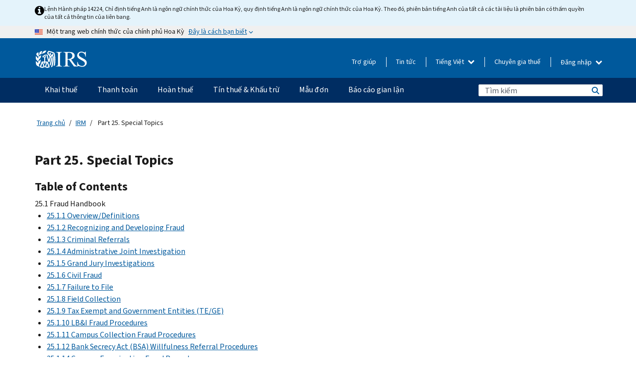

--- FILE ---
content_type: text/html; charset=UTF-8
request_url: https://www.irs.gov/vi/irm/part25
body_size: 16966
content:
<!DOCTYPE html>
<html  lang="vi" dir="ltr" prefix="content: http://purl.org/rss/1.0/modules/content/  dc: http://purl.org/dc/terms/  foaf: http://xmlns.com/foaf/0.1/  og: http://ogp.me/ns#  rdfs: http://www.w3.org/2000/01/rdf-schema#  schema: http://schema.org/  sioc: http://rdfs.org/sioc/ns#  sioct: http://rdfs.org/sioc/types#  skos: http://www.w3.org/2004/02/skos/core#  xsd: http://www.w3.org/2001/XMLSchema# ">
  <head>
    <meta charset="utf-8" />
<link rel="canonical" href="https://www.irs.gov/vi/irm/part25" />
<meta property="og:image:url" content="https://www.irs.gov/pub/image/logo_small.jpg" />
<meta property="og:image:type" content="image/jpeg" />
<meta property="og:image:alt" content="IRS logo" />
<meta name="twitter:card" content="summary" />
<meta name="twitter:title" content="Part 25. Special Topics | Internal Revenue Service" />
<meta name="twitter:description" content="" />
<meta name="twitter:image" content="https://www.irs.gov/pub/image/logo_small.jpg" />
<meta name="twitter:image:alt" content="IRS logo" />
<meta name="Generator" content="Drupal 10 (https://www.drupal.org)" />
<meta name="MobileOptimized" content="width" />
<meta name="HandheldFriendly" content="true" />
<meta name="viewport" content="width=device-width, initial-scale=1.0" />
<link rel="icon" href="/themes/custom/pup_base/favicon.ico" type="image/vnd.microsoft.icon" />
<script>window.a2a_config=window.a2a_config||{};a2a_config.callbacks=[];a2a_config.overlays=[];a2a_config.templates={};</script>

    <title>Part 25. Special Topics | Internal Revenue Service</title>
    <link rel="stylesheet" media="all" href="/pub/css/css_HbV3MbI47vSh5Y5TB15d5BW0ZHcF9M9-GkLoHYkpgCc.css?delta=0&amp;language=vi&amp;theme=pup_irs&amp;include=[base64]" />
<link rel="stylesheet" media="all" href="/pub/css/css_yZKZQeQr-6FrHttDTNN7zbNgJyap3lvwbJyU-3QfwV8.css?delta=1&amp;language=vi&amp;theme=pup_irs&amp;include=[base64]" />
<link rel="stylesheet" media="print" href="/pub/css/css_xEYcgzIIMA7tFIeVzSOrKRPyoYDIuxzHyZ88T5D_SPY.css?delta=2&amp;language=vi&amp;theme=pup_irs&amp;include=[base64]" />
<link rel="stylesheet" media="all" href="/pub/css/css_EbWGjClhsStXbsvwOq9iT6yGxHCg86ApUzr4bYwsoHk.css?delta=3&amp;language=vi&amp;theme=pup_irs&amp;include=[base64]" />

    <script type="application/json" data-drupal-selector="drupal-settings-json">{"path":{"baseUrl":"\/","pathPrefix":"vi\/","currentPath":"irm\/part25","currentPathIsAdmin":false,"isFront":false,"currentLanguage":"vi"},"pluralDelimiter":"\u0003","suppressDeprecationErrors":true,"gtag":{"tagId":"","consentMode":false,"otherIds":[],"events":[],"additionalConfigInfo":[]},"ajaxPageState":{"libraries":"[base64]","theme":"pup_irs","theme_token":null},"ajaxTrustedUrl":{"\/vi\/site-index-search":true},"gtm":{"tagId":null,"settings":{"data_layer":"dataLayer","include_environment":false},"tagIds":["GTM-KV978ZL"]},"dataLayer":{"defaultLang":"en","languages":{"en":{"id":"en","name":"English","direction":"ltr","weight":-10},"es":{"id":"es","name":"Spanish","direction":"ltr","weight":-9},"zh-hans":{"id":"zh-hans","name":"Chinese, Simplified","direction":"ltr","weight":-8},"zh-hant":{"id":"zh-hant","name":"Chinese, Traditional","direction":"ltr","weight":-7},"ko":{"id":"ko","name":"Korean","direction":"ltr","weight":-6},"ru":{"id":"ru","name":"Russian","direction":"ltr","weight":-5},"vi":{"id":"vi","name":"Vietnamese","direction":"ltr","weight":-4},"ht":{"id":"ht","name":"Haitian Creole","direction":"ltr","weight":-3}}},"data":{"extlink":{"extTarget":false,"extTargetAppendNewWindowLabel":"(opens in a new window)","extTargetNoOverride":false,"extNofollow":false,"extTitleNoOverride":false,"extNoreferrer":false,"extFollowNoOverride":false,"extClass":"ext","extLabel":"(link is external)","extImgClass":true,"extSubdomains":true,"extExclude":"","extInclude":"","extCssExclude":".paragraph--type--social-media-footer, .btn-primary, .btn-secondary","extCssInclude":"","extCssExplicit":"","extAlert":false,"extAlertText":"This link will take you to an external web site. We are not responsible for their content.","extHideIcons":false,"mailtoClass":"mailto","telClass":"","mailtoLabel":"(link sends email)","telLabel":"(link is a phone number)","extUseFontAwesome":true,"extIconPlacement":"append","extPreventOrphan":false,"extFaLinkClasses":"fa fa-external-link fa-external-link-alt","extFaMailtoClasses":"fa fa-envelope-o","extAdditionalLinkClasses":"","extAdditionalMailtoClasses":"","extAdditionalTelClasses":"","extFaTelClasses":"fa fa-phone","whitelistedDomains":[],"extExcludeNoreferrer":""}},"bootstrap":{"forms_has_error_value_toggle":1,"modal_animation":1,"modal_backdrop":"true","modal_focus_input":1,"modal_keyboard":1,"modal_select_text":1,"modal_show":1,"modal_size":"","popover_enabled":1,"popover_animation":1,"popover_auto_close":1,"popover_container":"body","popover_content":"","popover_delay":"0","popover_html":0,"popover_placement":"right","popover_selector":"","popover_title":"","popover_trigger":"click","tooltip_enabled":1,"tooltip_animation":1,"tooltip_container":"body","tooltip_delay":"0","tooltip_html":0,"tooltip_placement":"auto left","tooltip_selector":"","tooltip_trigger":"hover"},"accordion_menus":{"accordion_closed":{"main_mobile":"main_mobile"}},"chosen":{"selector":"select:not(:hidden,[id*=\u0027edit-state\u0027],[id^=\u0022views-form-user-admin-people-page\u0022] #edit-action)","minimum_single":25,"minimum_multiple":20,"minimum_width":200,"use_relative_width":false,"options":{"disable_search":false,"disable_search_threshold":0,"allow_single_deselect":false,"add_helper_buttons":false,"search_contains":true,"placeholder_text_multiple":"Choose some option","placeholder_text_single":"Choose an option","no_results_text":"No results match","max_shown_results":null,"inherit_select_classes":true}},"search_api_autocomplete":{"pup_site_index_search":{"delay":600,"auto_submit":true,"min_length":3}},"ajax":[],"user":{"uid":0,"permissionsHash":"a8bc380c6e4e686aded8ae0b2ef5e6ad03a865beea587aa9d6f35a3ea33ac02a"}}</script>
<script src="/pub/js/js_SvGSEFYsOpQP3gNDbKkK7uDwPRO6RaaM0kKXI3eIPv4.js?scope=header&amp;delta=0&amp;language=vi&amp;theme=pup_irs&amp;include=[base64]"></script>
<script src="/modules/contrib/google_tag/js/gtag.js?t8wt2x"></script>
<script src="/modules/contrib/google_tag/js/gtm.js?t8wt2x"></script>

  </head>
  <body class="path-irm has-glyphicons lang-vi">
    <a href="#main-content" class="visually-hidden focusable skip-link">
      Skip to main content
    </a>
    <noscript><iframe src="https://www.googletagmanager.com/ns.html?id=GTM-KV978ZL"
                  height="0" width="0" style="display:none;visibility:hidden"></iframe></noscript>

    <div id='mobile-clickable-overlay' class='mobile-menu-overlay'></div>
      <div class="dialog-off-canvas-main-canvas" data-off-canvas-main-canvas>
    


<header id="navbar" role="banner">

  
  
          
    
    
          <div class="pup-header_official">
        <div class="container header-official-message">
          <div class="inline-official">
              <div class="region region-header-official">
    

 

<section id="block-pup-irs-eo14224englishlanguagealert" data-block-plugin-id="block_content:09a643af-7ed5-47ba-bacc-af9fb6e1da0f" class="block block-block-content block-block-content09a643af-7ed5-47ba-bacc-af9fb6e1da0f clearfix">
  
    

      
            <div class="field field--name-body field--type-text-with-summary field--label-hidden field--item"><!-- BEGIN: Full-width Blue Alert Banner without Left Accent -->
<div class="blue-alert-wrap">
  <div class="blue-alert-bg" aria-hidden="true"></div>

  <div class="blue-alert">
    <i class="fa fa-info-circle" aria-hidden="true" style="font-size: 22px; color: black;"></i>
    <div class="blue-alert__text">
Lệnh Hành pháp 14224, Chỉ định tiếng Anh là ngôn ngữ chính thức của Hoa Kỳ, quy định tiếng Anh là ngôn ngữ chính thức của Hoa Kỳ. Theo đó, phiên bản tiếng Anh của tất cả các tài liệu là phiên bản có thẩm quyền của tất cả thông tin của liên bang.
    </div>
  </div>
</div>

<style>
/* Wrapper */
.blue-alert-wrap {
  position: relative;
  isolation: isolate;
}

/* Full-width light blue background (no accent stripe) */
.blue-alert-bg {
  position: absolute;
  top: 0;
  left: 50%;
  transform: translateX(-50%);
  width: 100vw;
  height: 100%;
  background-color: #e4f3fb; /* uniform light blue */
  pointer-events: none;
  z-index: -1;
}

/* Content container */
.blue-alert {
  max-width: 1440px;
  margin: 0 auto;
  padding: 10px 20px;
  display: flex;
  align-items: flex-start;
  gap: 12px;
  flex-wrap: wrap;
  text-align: left;

  font-family: "Source Sans Pro", Arial, sans-serif;
  font-size: 12px;
  line-height: 16px;
  color: #1b1b1b;
  background: transparent;
}

/* Text */
.blue-alert__text {
  flex: 1;
  white-space: normal;
  word-break: break-word;
}

@media (max-width: 640px) {
  .blue-alert {
    max-width: 390px;
    font-size: 12px;
    line-height: 16px;
    padding-top: 8px;
    padding-bottom: 8px;
    padding-left: 14px;   /* will not be overridden */
    padding-right: 20px;  /* will not be overridden */
  }
    .blue-alert__text {
    flex: 1;
    white-space: normal;
    word-break: break-word;
    }
}

/* override LEFT padding on desktop only */
@media (min-width: 641px) {
  .blue-alert {
    padding-left: 0 !important;
  }
}
</style>
<!-- END -->
</div>
      
  </section>

<section class="usa-banner" aria-label="Một trang web chính thức của chính phủ Hoa Kỳ">
  <header class="usa-banner__header">
    <div class="us-flag">
      <img class="usa-banner__flag" src="/themes/custom/pup_base/images/us_flag_small.png" alt="" aria-hidden="true">
    </div>
    <div class="official-text" aria-hidden="true">
      <p class="usa-banner__header-text">Một trang web chính thức của chính phủ Hoa Kỳ</p>
      <p class="usa-banner__header-action">Đây là cách bạn biết</p>
    </div>
    <button class="usa-banner__button" aria-expanded="false" aria-controls="gov-info"><span>Đây là cách bạn biết</span></button>
  </header>
  <div id="gov-info" class="usa-banner__content" hidden>
    <div class="row">
      <div class="usa-banner__guidance col-12 col-sm-6">
        <img class="usa-banner__icon" src="/themes/custom/pup_base/images/icon-dot-gov.svg" alt="" aria-hidden="true">
        <div class="usa-media-block__body">
          <p><strong>
          Các trang web chính thức sử dụng .gov
          </strong></p><p>
          Một trang web <strong>.gov</strong> thuộc về một tổ chức chính phủ chính thức ở Hoa Kỳ.
          </p>
        </div>
      </div>
      <div class="usa-banner__guidance col-12 col-sm-6">
        <img class="usa-banner__icon" src="/themes/custom/pup_base/images/icon-https.svg" alt="" aria-hidden="true">
        <div class="usa-banner__body">
          <p><strong>Các trang web .gov an toàn sử dụng HTTPS</strong></p>
            <p>
            <strong>Khóa</strong>
            (<img class="usa-banner__sm-icon" src="/themes/custom/pup_base/images/lock.svg" title="Khóa" alt="Biểu tượng ổ khóa được khóa lại">)
            hoặc <strong>https://</strong> có nghĩa là bạn đã kết nối an toàn với trang web .gov. Chỉ chia sẻ thông tin nhạy cảm trên các trang web chính thức, an toàn.
            </p>
        </div>
      </div>
    </div>
  </div>
</section>
  </div>

          </div>
        </div>
      </div>
    
    <div class="pup-header-main">
      <div class="container">
        <div class="row pup-header-main__content">
          
                                        
                                        <div class="col-xs-2 col-md-1 no-gutter pup-header-content-lt">
                    <div class="region region-header-left">
                <a class="logo navbar-btn pull-left" href="/vi" title="Trang chủ" rel="home">
            <img src="/themes/custom/pup_base/IRS-Logo.svg" alt="Trang chủ" />
            <img class="print-logo" src="/themes/custom/pup_irs/images/logo-print.svg" alt="Trang chủ" aria-hidden="true" />
        </a>
            
  </div>

                </div>
              
              
              <div class="col-md-11 hidden-xs hidden-sm pup-header-content-rt">
                  <div class="region region-header-right">
    
<div class="language-switcher-language-url block block-language block-language-blocklanguage-interface clearfix" id="block-languageswitcher" data-block-plugin-id="language_block:language_interface">
  
    
  
        <div class="dropdown pup-switch-hidden">
    <button class="btn btn-default dropdown-toggle languageSwitcher" type="button" id="languageSwitcher" data-toggle="dropdown" aria-expanded="false">
      Tiếng Việt
      <i class="fa fa-chevron-down"></i>
    </button>
    <ul class="dropdown-menu" data-block="languageswitcher"><li hreflang="en" data-drupal-link-system-path="irm/part25" class="en"><a href="/irm/part25" class="language-link" lang="en" hreflang="en" data-drupal-link-system-path="irm/part25">English</a></li><li hreflang="es" data-drupal-link-system-path="irm/part25" class="es"><a href="/es/irm/part25" class="language-link" lang="es" hreflang="es" data-drupal-link-system-path="irm/part25">Español</a></li><li hreflang="zh-hans" data-drupal-link-system-path="irm/part25" class="zh-hans"><a href="/zh-hans/irm/part25" class="language-link" lang="zh-hans" hreflang="zh-hans" data-drupal-link-system-path="irm/part25">中文 (简体)</a></li><li hreflang="zh-hant" data-drupal-link-system-path="irm/part25" class="zh-hant"><a href="/zh-hant/irm/part25" class="language-link" lang="zh-hant" hreflang="zh-hant" data-drupal-link-system-path="irm/part25">中文 (繁體)</a></li><li hreflang="ko" data-drupal-link-system-path="irm/part25" class="ko"><a href="/ko/irm/part25" class="language-link" lang="ko" hreflang="ko" data-drupal-link-system-path="irm/part25">한국어</a></li><li hreflang="ru" data-drupal-link-system-path="irm/part25" class="ru"><a href="/ru/irm/part25" class="language-link" lang="ru" hreflang="ru" data-drupal-link-system-path="irm/part25">Русский</a></li><li hreflang="ht" data-drupal-link-system-path="irm/part25" class="ht"><a href="/ht/irm/part25" class="language-link" lang="ht" hreflang="ht" data-drupal-link-system-path="irm/part25">Kreyòl ayisyen</a></li></ul>
    </div>

    </div>

<nav role="navigation" aria-labelledby="block-pup-irs-informationmenu-2-menu" id="block-pup-irs-informationmenu-2" data-block-plugin-id="system_menu_block:pup-info-menu" class="pup-nav-vi">
            
  <h2 class="visually-hidden" id="block-pup-irs-informationmenu-2-menu">Information Menu</h2>
  

                  <ul data-block="pup_irs_informationmenu_2" class="menu menu--pup-info-menu nav">
                      <li class="first">
                                                          <a href="/vi/help/let-us-help-you" title="Trợ giúp" data-drupal-link-system-path="node/16916">Trợ giúp</a>
                        </li>
                      <li>
                                                          <a href="/vi/newsroom" title="Tin tức" data-drupal-link-system-path="node/19646">Tin tức</a>
                        </li>
                      <li>
                                                          <a href="/vi/tax-professionals" data-drupal-link-system-path="node/11">Chuyên gia thuế</a>
                        </li>
                      <li class="expanded dropdown last">
                                                                                            <span class="navbar-text dropdown-toggle" data-toggle="dropdown">Đăng nhập <span class="caret"></span></span>
                                <ul data-block="pup_irs_informationmenu_2" class="dropdown-menu">
                      <li class="first">
                                                          <a href="https://sa.www4.irs.gov/ola//vi" class="btn btn-primary">Cá nhân</a>
                        </li>
                      <li>
                                                          <a href="https://sa.www4.irs.gov/bola//vi" class="btn btn-primary">Doanh nghiệp</a>
                        </li>
                      <li>
                                                          <a href="https://sa.www4.irs.gov/taxpro//vi" class="btn btn-primary">Chuyên gia thuế</a>
                        </li>
                      <li>
                  
            <div class="field field--name-body field--type-text-with-summary field--label-hidden field--item"><h2>Truy cập thông tin thuế của bạn bằng tài khoản IRS</h2>

<ul class="signin-content-checkmarks">
	<li>Hoàn thuế</li>
	<li>Thanh toán</li>
	<li>Hồ sơ thuế</li>
</ul>
</div>
      
              </li>
                      <li class="last">
                                                          <a href="/vi/your-account" class="btn btn-primary" data-drupal-link-system-path="node/126776">Tạo một tài khoản</a>
                        </li>
        </ul>
      
                        </li>
        </ul>
      

  </nav>

  </div>

              </div>
              
                            <div class="col-xs-10 hidden-md hidden-lg no-gutter">
                <ul class="pup-header-mobile-menu pull-right">
                  <li>
                    <button type="button" id="pup-mobile-navbar-searchBtn" class="btn btn-link pup-header-mobile-menu__searchBtn" data-target="#navbar-collapse" aria-expanded="false" aria-controls="navbar-collapse">
                      Tìm kiếm
                    </button>
                  </li>
                                      <li id="pup-mobile-navbar-infoBtn" class="pup-header-mobile-menu__infoBtn" data-close-text="Đóng lại">
                        <div class="region region-help-menu-mobile">
                <ul data-block="helpmenumobile" class="menu menu--help-menu-mobile nav">
                      <li class="expanded dropdown first last">
                                                                                            <span class="navbar-text dropdown-toggle" data-toggle="dropdown">Đăng nhập <span class="caret"></span></span>
                                <ul data-block="helpmenumobile" class="dropdown-menu">
                      <li class="first">
                                                          <a href="https://sa.www4.irs.gov/ola//vi" class="btn btn-primary">Cá nhân</a>
                        </li>
                      <li>
                                                          <a href="https://sa.www4.irs.gov/bola//vi" class="btn btn-primary">Doanh nghiệp</a>
                        </li>
                      <li>
                                                          <a href="https://sa.www4.irs.gov/taxpro//vi" class="btn btn-primary">Chuyên gia thuế</a>
                        </li>
                      <li>
                  
            <div class="field field--name-body field--type-text-with-summary field--label-hidden field--item"><h2>Truy cập thông tin thuế của bạn bằng tài khoản IRS</h2>

<ul class="signin-content-checkmarks">
	<li>Hoàn thuế</li>
	<li>Thanh toán</li>
	<li>Hồ sơ thuế</li>
</ul>
</div>
      
              </li>
                      <li class="last">
                                                          <a href="/vi/your-account" class="btn btn-primary" data-drupal-link-system-path="node/126776">Tạo một tài khoản</a>
                        </li>
        </ul>
      
                        </li>
        </ul>
      


  </div>

                    </li>
                                    <li>
                    <button type="button" id="pup-mobile-navbar-menuBtn" class="btn btn-link pup-header-mobile-menu__menuBtn mobile-menu-icon" data-target="#pup-header-nav-collapse">
                      Danh mục
                    </button>
                  </li>
                </ul>
              </div>
          

        </div>       </div>
              <div id="navbar-collapse" class="collapse hidden-md hidden-lg">
            <div class="region region-search-form-collapsible">
      <div class="pup-site-header-search-block pup-search-box-hidden">
            <div class="pup-site-header-search-block__searchfield">
        
<form data-block="exposedformpup_site_index_searchsite_search_srt_relevance_4" action="/vi/site-index-search" method="get" id="views-exposed-form-pup-site-index-search-site-search-srt-relevance" accept-charset="UTF-8" novalidate>
  <div  class="form--inline form-inline clearfix">
  








<div class="form-item form-group js-form-item form-type-search-api-autocomplete js-form-type-search-api-autocomplete form-item-search js-form-item-search form-autocomplete">


    
    
            <label for="search-main-mobile" class="control-label">Search</label>
    
    <div class="input-group"><input placeholder="Tìm kiếm" aria-label="Tìm kiếm" data-drupal-selector="edit-search" data-search-api-autocomplete-search="pup_site_index_search" class="form-autocomplete form-text form-control" data-autocomplete-path="/vi/search_api_autocomplete/pup_site_index_search?display=site_search_srt_relevance&amp;&amp;filter=search" type="text" id="search-main-mobile" name="search" value="" size="30" maxlength="128"/><span class="input-group-addon"><span class="icon glyphicon glyphicon-refresh ajax-progress ajax-progress-throbber" aria-hidden="true"></span></span></div>

    

</div>









<div class="form-item form-group js-form-item form-type-select js-form-type-select form-item-field-pup-historical-1 js-form-item-field-pup-historical-1">


    
    
            <label for="edit-field-pup-historical-1" class="control-label">Include Historical Content</label>
    
    <div class="select-style select-wrapper">
  <select data-drupal-selector="edit-field-pup-historical-1" class="form-select form-control" id="edit-field-pup-historical-1" name="field_pup_historical_1"><option value="All">- Bất kỳ -</option><option value="1" selected="selected">No</option></select>
</div>

    

</div>









<div class="form-item form-group js-form-item form-type-select js-form-type-select form-item-field-pup-historical js-form-item-field-pup-historical">


    
    
            <label for="edit-field-pup-historical" class="control-label">Include Historical Content</label>
    
    <div class="select-style select-wrapper">
  <select data-drupal-selector="edit-field-pup-historical" class="form-select form-control" id="edit-field-pup-historical" name="field_pup_historical"><option value="All">- Bất kỳ -</option><option value="1" selected="selected">No</option></select>
</div>

    

</div>
<div data-drupal-selector="edit-actions" class="form-actions form-group js-form-wrapper form-wrapper" id="edit-actions"><button title="Tìm kiếm" data-drupal-selector="edit-submit-pup-site-index-search" class="button js-form-submit form-submit btn-primary btn icon-before" type="submit" id="edit-submit-pup-site-index-search" value="Tìm kiếm"><span class="icon glyphicon glyphicon-search" aria-hidden="true"></span>
Tìm kiếm</button></div>

</div>

</form>
      </div>
      </div>

  </div>

        </div>
          </div> 
          <div class="header-nav hidden-xs hidden-sm">
          <div class="container-fluid">
              <div class="region region-site-navigation">
    <nav role="navigation" aria-labelledby="block-mainnavigationmobile-2-menu" id="block-mainnavigationmobile-2" data-block-plugin-id="system_menu_block:main_mobile">
            
  <h2 class="visually-hidden" id="block-mainnavigationmobile-2-menu">Điều hướng chính</h2>
  

        


              <a id="stickyNavLogo" class="logo navbar-btn pull-left" href="/vi" title="Home" rel="home">
        <img src="/themes/custom/pup_base/IRS-Logo.svg" alt="Home">
      </a>
      <ul data-block="mainnavigationmobile_2" class="menu nav" id="accessible-megamenu-navigation">
                                                                      <li class="expanded megamenu-top-nav-item dropdown">	
          <a href="/vi/filing" aria-controls="accessible-megamenu-khai-thue-submenu" aria-expanded="false" aria-label="Khai thuế menu has additional options. Use the spacebar to open the Khai thuế sub menu or enter to navigate to the Khai thuế page." role="application" id="accessible-megamenu-nav-item-0">Khai thuế</a>
                                  <ul data-block="mainnavigationmobile_2" class="menu dropdown-menu" id="accessible-megamenu-khai-thue-submenu" aria-expanded="false" aria-hidden="true" aria-labelledby="accessible-megamenu-nav-item-0" role="region">
       <div class="mega-menu-container">
                                                                                            <li><a href="/vi/filing" class="mobile-only-text" id="accessible-megamenu-khai-thue-submenu-0" data-drupal-link-system-path="node/19656">Tổng quan</a>
                          </li>
                                                                                      <div class="mega-menu-column">
                                                                  <li><span class="mega-menu-column-header" id="accessible-megamenu-khai-thue-submenu-1">THÔNG TIN DÀNH CHO</span>
                          </li>
                                                                                          <li><a href="/vi/individual-tax-filing" id="accessible-megamenu-khai-thue-submenu-2" data-drupal-link-system-path="node/142191">Cá nhân</a>
                          </li>
                                                                                          <li><a href="/vi/businesses" id="accessible-megamenu-khai-thue-submenu-3" data-drupal-link-system-path="node/18976">Doanh nghiệp và tự làm chủ</a>
                          </li>
                                                                                          <li><a href="/vi/charities-and-nonprofits" id="accessible-megamenu-khai-thue-submenu-4" data-drupal-link-system-path="node/58461">Từ thiện và phi lợi nhuận</a>
                          </li>
                                                                                          <li><a href="/vi/individuals/international-taxpayers" id="accessible-megamenu-khai-thue-submenu-5" data-drupal-link-system-path="node/19696">Người khai thuế quốc tế</a>
                          </li>
                                                                                          <li><a href="/vi/retirement-plans" id="accessible-megamenu-khai-thue-submenu-6" data-drupal-link-system-path="node/19741">Hưu trí</a>
                          </li>
                                                                                          <li><a href="/vi/government-entities" id="accessible-megamenu-khai-thue-submenu-7" data-drupal-link-system-path="node/19586">Trái phiếu chính phủ và miễn thuế</a>
                          </li>
                                                                                          <li><a href="/vi/government-entities/indian-tribal-governments" id="accessible-megamenu-khai-thue-submenu-8" data-drupal-link-system-path="node/19601">Chính Quyền Bộ Lạc Người Mỹ Bản Địa</a>
                          </li>
                                                                </div>
                                                  <div class="mega-menu-column">
                                                                  <li><span class="mega-menu-column-header" id="accessible-megamenu-khai-thue-submenu-9">NỘP TỜ KHAI THUẾ CHO CÁ NHÂN</span>
                          </li>
                                                                                          <li><a href="/vi/filing/individuals/how-to-file" id="accessible-megamenu-khai-thue-submenu-10" data-drupal-link-system-path="node/22856">Cách nộp tờ khai thuế</a>
                          </li>
                                                                                          <li><a href="/vi/filing/individuals/when-to-file" id="accessible-megamenu-khai-thue-submenu-11" data-drupal-link-system-path="node/22726">Khi nào nộp tờ khai thuế</a>
                          </li>
                                                                                          <li><a href="/vi/filing/where-to-file-tax-returns-addresses-listed-by-return-type" id="accessible-megamenu-khai-thue-submenu-12" data-drupal-link-system-path="node/2442">Nơi nộp tờ khai thuế</a>
                          </li>
                                                                                          <li><a href="/vi/filing/individuals/update-my-information" id="accessible-megamenu-khai-thue-submenu-13" data-drupal-link-system-path="node/22861">Cập nhật thông tin của bạn</a>
                          </li>
                                                                </div>
                                                  <div class="mega-menu-column">
                                                                  <li><span class="mega-menu-column-header" id="accessible-megamenu-khai-thue-submenu-14">PHỔ BIẾN</span>
                          </li>
                                                                                          <li><a href="/vi/individuals/get-transcript" id="accessible-megamenu-khai-thue-submenu-15" data-drupal-link-system-path="node/136676">Hồ sơ thuế (bản ghi)</a>
                          </li>
                                                                                          <li><a href="/vi/businesses/small-businesses-self-employed/get-an-employer-identification-number" id="accessible-megamenu-khai-thue-submenu-16" data-drupal-link-system-path="node/17153">Nộp đơn xin Mã số thuế của Chủ lao động (EIN)</a>
                          </li>
                                                                                          <li><a href="/vi/filing/file-an-amended-return" id="accessible-megamenu-khai-thue-submenu-17" data-drupal-link-system-path="node/128551">Tờ khai được điều chỉnh</a>
                          </li>
                                                                                          <li><a href="/vi/identity-theft-fraud-scams/get-an-identity-protection-pin" id="accessible-megamenu-khai-thue-submenu-18" data-drupal-link-system-path="node/16696">Mã PIN bảo vệ danh tính (IP PIN)</a>
                          </li>
                      </div>
    
                </div>
        </ul>
      
            </li>
                                                                    <li class="expanded megamenu-top-nav-item dropdown">	
          <a href="/vi/payments" aria-controls="accessible-megamenu-thanh-toan-submenu" aria-expanded="false" aria-label="Thanh toán menu has additional options. Use the spacebar to open the Thanh toán sub menu or enter to navigate to the Thanh toán page." role="application" id="accessible-megamenu-nav-item-1">Thanh toán</a>
                                  <ul data-block="mainnavigationmobile_2" class="menu dropdown-menu" id="accessible-megamenu-thanh-toan-submenu" aria-expanded="false" aria-hidden="true" aria-labelledby="accessible-megamenu-nav-item-1" role="region">
       <div class="mega-menu-container">
                                                                                            <li><a href="/vi/payments" class="mobile-only-text" id="accessible-megamenu-thanh-toan-submenu-0" data-drupal-link-system-path="node/19551">Tổng quan</a>
                          </li>
                                                                                      <div class="mega-menu-column">
                                                                  <li><span class="mega-menu-column-header" id="accessible-megamenu-thanh-toan-submenu-1">THANH TOÁN QUA</span>
                          </li>
                                                                                          <li><a href="/vi/payments/direct-pay-with-bank-account" id="accessible-megamenu-thanh-toan-submenu-2" data-drupal-link-system-path="node/10224">Tài khoản ngân hàng (Direct Pay)</a>
                          </li>
                                                                                          <li><a href="/vi/payments/online-payment-agreement-application" id="accessible-megamenu-thanh-toan-submenu-3" data-drupal-link-system-path="node/16716">Kế hoạch thanh toán (Thỏa thuận trả góp)</a>
                          </li>
                                                                                          <li><a href="/vi/payments/eftps-the-electronic-federal-tax-payment-system" id="accessible-megamenu-thanh-toan-submenu-4" data-drupal-link-system-path="node/15488">Hệ thống thanh toán thuế Liên bang bằng điện tử (EFTPS)</a>
                          </li>
                                                                </div>
                                                  <div class="mega-menu-column">
                                                                  <li><span class="mega-menu-column-header" id="accessible-megamenu-thanh-toan-submenu-5">PHỔ BIẾN</span>
                          </li>
                                                                                          <li><a href="/vi/your-account" id="accessible-megamenu-thanh-toan-submenu-6" data-drupal-link-system-path="node/126776">Tài khoản trực tuyến của bạn</a>
                          </li>
                                                                                          <li><a href="/vi/individuals/tax-withholding-estimator" id="accessible-megamenu-thanh-toan-submenu-7" data-drupal-link-system-path="node/107181">Công cụ Ước tính Khấu lưu thuế</a>
                          </li>
                                                                                          <li><a href="/vi/businesses/small-businesses-self-employed/estimated-taxes" id="accessible-megamenu-thanh-toan-submenu-8" data-drupal-link-system-path="node/17135">Thuế ước tính</a>
                          </li>
                                                                                          <li><a href="/vi/payments/penalties" id="accessible-megamenu-thanh-toan-submenu-9" data-drupal-link-system-path="node/91826">Hình phạt</a>
                          </li>
                      </div>
    
                </div>
        </ul>
      
            </li>
                                                                    <li class="expanded megamenu-top-nav-item dropdown">	
          <a href="/vi/refunds" aria-controls="accessible-megamenu-hoan-thue-submenu" aria-expanded="false" aria-label="Hoàn thuế menu has additional options. Use the spacebar to open the Hoàn thuế sub menu or enter to navigate to the Hoàn thuế page." role="application" id="accessible-megamenu-nav-item-2">Hoàn thuế</a>
                                  <ul data-block="mainnavigationmobile_2" class="menu dropdown-menu" id="accessible-megamenu-hoan-thue-submenu" aria-expanded="false" aria-hidden="true" aria-labelledby="accessible-megamenu-nav-item-2" role="region">
       <div class="mega-menu-container">
                                                                                            <li><a href="/vi/refunds" class="mobile-only-text" id="accessible-megamenu-hoan-thue-submenu-0" data-drupal-link-system-path="node/130131">Tổng quan</a>
                          </li>
                                                                          <div class="mega-menu-column no-header-extra-padding">
                                                                  <li><a href="/vi/wheres-my-refund" class="mega-menu-column-header" id="accessible-megamenu-hoan-thue-submenu-1" data-drupal-link-system-path="node/19556">Tiền hoàn thuế của tôi ở đâu?</a>
                          </li>
                                                                                          <li><a href="/vi/refunds/get-your-refund-faster-tell-irs-to-direct-deposit-your-refund-to-one-two-or-three-accounts" id="accessible-megamenu-hoan-thue-submenu-2" data-drupal-link-system-path="node/10971">Ký gửi trực tiếp</a>
                          </li>
                                                                                          <li><a href="/vi/filing/wheres-my-amended-return" id="accessible-megamenu-hoan-thue-submenu-3" data-drupal-link-system-path="node/17175">Tờ khai được điều chỉnh của tôi đâu?</a>
                          </li>
                      </div>
    
                </div>
        </ul>
      
            </li>
                                                                    <li class="expanded megamenu-top-nav-item dropdown">	
          <a href="/vi/credits-and-deductions" aria-controls="accessible-megamenu-tin-thue-khau-tru-submenu" aria-expanded="false" aria-label="Tín thuế &amp; Khấu trừ menu has additional options. Use the spacebar to open the Tín thuế &amp; Khấu trừ sub menu or enter to navigate to the Tín thuế &amp; Khấu trừ page." role="application" id="accessible-megamenu-nav-item-3">Tín thuế & Khấu trừ</a>
                                  <ul data-block="mainnavigationmobile_2" class="menu dropdown-menu" id="accessible-megamenu-tin-thue-khau-tru-submenu" aria-expanded="false" aria-hidden="true" aria-labelledby="accessible-megamenu-nav-item-3" role="region">
       <div class="mega-menu-container">
                                                                                            <li><a href="/vi/credits-and-deductions" class="mobile-only-text" id="accessible-megamenu-tin-thue-khau-tru-submenu-0" data-drupal-link-system-path="node/80206">Tổng quan</a>
                          </li>
                                                                                      <div class="mega-menu-column">
                                                                  <li><span class="mega-menu-column-header" id="accessible-megamenu-tin-thue-khau-tru-submenu-1">THÔNG TIN DÀNH CHO...</span>
                          </li>
                                                                                          <li><a href="/vi/credits-and-deductions-for-individuals" title="Dahn cho bạn và gia đình" id="accessible-megamenu-tin-thue-khau-tru-submenu-2" data-drupal-link-system-path="node/5">Cá nhân</a>
                          </li>
              <li class="mega-menu-helper-text">
          <span class="desktop-only-text">
            Dahn cho bạn và gia đình
          </span>
        </li>
                                                                                          <li><a href="/vi/credits-deductions/businesses" title="Mức vận phí tiêu chuẩn và thông tin khác" id="accessible-megamenu-tin-thue-khau-tru-submenu-3" data-drupal-link-system-path="node/19941">Doanh nghiệp & tự làm chủ</a>
                          </li>
              <li class="mega-menu-helper-text">
          <span class="desktop-only-text">
            Mức vận phí tiêu chuẩn và thông tin khác
          </span>
        </li>
                                                                </div>
                                                  <div class="mega-menu-column">
                                                                  <li><span class="mega-menu-column-header" id="accessible-megamenu-tin-thue-khau-tru-submenu-4">PHỔ BIẾN</span>
                          </li>
                                                                                          <li><a href="/vi/credits-deductions/individuals/earned-income-tax-credit-eitc" id="accessible-megamenu-tin-thue-khau-tru-submenu-5" data-drupal-link-system-path="node/18966">Tín thuế thu nhập kiếm được (EITC)</a>
                          </li>
                                                                                          <li><a href="/vi/credits-deductions/individuals/child-tax-credit" id="accessible-megamenu-tin-thue-khau-tru-submenu-6" data-drupal-link-system-path="node/771">Tín thuế Trẻ em</a>
                          </li>
                                                                                          <li><a href="/vi/credits-deductions/clean-vehicle-and-energy-credits" id="accessible-megamenu-tin-thue-khau-tru-submenu-7" data-drupal-link-system-path="node/126641">Tín thuế Năng lượng và Xe sạch</a>
                          </li>
                                                                                          <li><a href="/vi/help/ita/how-much-is-my-standard-deduction" id="accessible-megamenu-tin-thue-khau-tru-submenu-8" data-drupal-link-system-path="node/5229">Khấu trừ tiêu chuẩn</a>
                          </li>
                                                                                          <li><a href="/vi/retirement-plans" id="accessible-megamenu-tin-thue-khau-tru-submenu-9" data-drupal-link-system-path="node/19741">Chương trình Hưu trí</a>
                          </li>
                      </div>
    
                </div>
        </ul>
      
            </li>
                                                                    <li class="expanded megamenu-top-nav-item dropdown">	
          <a href="/vi/forms-instructions" aria-controls="accessible-megamenu-mau-don-submenu" aria-expanded="false" aria-label="Mẫu đơn menu has additional options. Use the spacebar to open the Mẫu đơn sub menu or enter to navigate to the Mẫu đơn page." role="application" id="accessible-megamenu-nav-item-4">Mẫu đơn</a>
                                  <ul data-block="mainnavigationmobile_2" class="menu dropdown-menu" id="accessible-megamenu-mau-don-submenu" aria-expanded="false" aria-hidden="true" aria-labelledby="accessible-megamenu-nav-item-4" role="region">
       <div class="mega-menu-container">
                                                                                            <li><a href="/vi/forms-instructions" class="mobile-only-text" id="accessible-megamenu-mau-don-submenu-0" data-drupal-link-system-path="node/6">Tổng quan</a>
                          </li>
                                                                                      <div class="mega-menu-column">
                                                                  <li><span class="mega-menu-column-header" id="accessible-megamenu-mau-don-submenu-1">MẪU ĐƠN & HƯỚNG DẪN PHỔ BIẾN</span>
                          </li>
                                                                                          <li><a href="/vi/forms-pubs/about-form-1040" title="Tờ khai thuế thu nhập cho Cá nhân" id="accessible-megamenu-mau-don-submenu-2" data-drupal-link-system-path="node/16022">Mẫu 1040</a>
                          </li>
              <li class="mega-menu-helper-text">
          <span class="desktop-only-text">
            Tờ khai thuế thu nhập cho Cá nhân
          </span>
        </li>
                                                                                          <li><a href="/vi/node/100166" title="Hướng dẫn cho Mẫu 1040" id="accessible-megamenu-mau-don-submenu-3" data-drupal-link-system-path="node/100166">Hướng dẫn cho Mẫu 1040</a>
                          </li>
              <li class="mega-menu-helper-text">
          <span class="desktop-only-text">
            Hướng dẫn cho Mẫu 1040
          </span>
        </li>
                                                                                          <li><a href="/vi/forms-pubs/about-form-w-9" title="Yêu cầu Mã số thuế (TIN) và chứng nhận" id="accessible-megamenu-mau-don-submenu-4" data-drupal-link-system-path="node/15825">Mẫu W-9</a>
                          </li>
              <li class="mega-menu-helper-text">
          <span class="desktop-only-text">
            Yêu cầu Mã số thuế (TIN) và chứng nhận
          </span>
        </li>
                                                                                          <li><a href="/vi/forms-pubs/about-form-4506-t" title="Yêu cầu Bản ghi của tờ khai thuế" id="accessible-megamenu-mau-don-submenu-5" data-drupal-link-system-path="node/10554">Mẫu 4506-T</a>
                          </li>
              <li class="mega-menu-helper-text">
          <span class="desktop-only-text">
            Yêu cầu Bản ghi của tờ khai thuế
          </span>
        </li>
                                                                </div>
                                      <div class="mega-menu-column extra-padding">
                                                                  <li><a href="/vi/forms-pubs/about-form-w-4" class="mega-menu-column-header" title="Chứng nhận khấu lưu thuế của Nhân viên" id="accessible-megamenu-mau-don-submenu-6" data-drupal-link-system-path="node/15498">Mẫu W-4</a>
                          </li>
              <li class="mega-menu-helper-text">
          <span class="desktop-only-text">
            Chứng nhận khấu lưu thuế của Nhân viên
          </span>
        </li>
                                                                                          <li><a href="/vi/forms-pubs/about-form-941" title="Tờ khai thuế Liên bang hàng quý của Chủ lao động" id="accessible-megamenu-mau-don-submenu-7" data-drupal-link-system-path="node/53446">Mẫu 941</a>
                          </li>
              <li class="mega-menu-helper-text">
          <span class="desktop-only-text">
            Tờ khai thuế Liên bang hàng quý của Chủ lao động
          </span>
        </li>
                                                                                          <li><a href="/vi/forms-pubs/about-form-w-2" title="Báo cáo Tiền lương và thuế" id="accessible-megamenu-mau-don-submenu-8" data-drupal-link-system-path="node/5737">Mẫu W-2</a>
                          </li>
              <li class="mega-menu-helper-text">
          <span class="desktop-only-text">
            Báo cáo Tiền lương và thuế
          </span>
        </li>
                                                                                          <li><a href="/vi/forms-pubs/about-form-9465" title="Yêu cầu Thỏa thuận trả góp" id="accessible-megamenu-mau-don-submenu-9" data-drupal-link-system-path="node/15532">Mẫu 9465</a>
                          </li>
              <li class="mega-menu-helper-text">
          <span class="desktop-only-text">
            Yêu cầu Thỏa thuận trả góp
          </span>
        </li>
                                                                </div>
                                                  <div class="mega-menu-column">
                                                                  <li><span class="mega-menu-column-header" id="accessible-megamenu-mau-don-submenu-10">PHỔ BIẾN CHO CHUYÊN GIA THUẾ</span>
                          </li>
                                                                                          <li><a href="/vi/forms-pubs/about-form-1040x" title="Tờ khai thuế thu nhập cho Cá nhân được điều chỉnh" id="accessible-megamenu-mau-don-submenu-11" data-drupal-link-system-path="node/19996">Mẫu 1040-X</a>
                          </li>
              <li class="mega-menu-helper-text">
          <span class="desktop-only-text">
            Tờ khai thuế thu nhập cho Cá nhân được điều chỉnh
          </span>
        </li>
                                                                                          <li><a href="/vi/forms-pubs/about-form-2848" title="Giấy ủy quyền" id="accessible-megamenu-mau-don-submenu-12" data-drupal-link-system-path="node/15839">Mẫu 2848</a>
                          </li>
              <li class="mega-menu-helper-text">
          <span class="desktop-only-text">
            Giấy ủy quyền
          </span>
        </li>
                                                                                          <li><a href="/vi/forms-pubs/about-form-w-7" title="Đơn xin cấp ITIN" id="accessible-megamenu-mau-don-submenu-13" data-drupal-link-system-path="node/15536">Mẫu W-7</a>
                          </li>
              <li class="mega-menu-helper-text">
          <span class="desktop-only-text">
            Đơn xin cấp ITIN
          </span>
        </li>
                                                                                          <li><a href="/vi/tax-professionals/office-of-professional-responsibility-and-circular-230" title="Các quy định quản lý hành nghề trước Sở Thuế vụ" id="accessible-megamenu-mau-don-submenu-14" data-drupal-link-system-path="node/125016">Thông tư 230</a>
                          </li>
              <li class="mega-menu-helper-text">
          <span class="desktop-only-text">
            Các quy định quản lý hành nghề trước Sở Thuế vụ
          </span>
        </li>
                      </div>
    
                </div>
        </ul>
      
            </li>
                                                                    <li class="expanded megamenu-top-nav-item dropdown">	
          <a href="/vi/help/report-fraud" aria-controls="accessible-megamenu-bao-cao-gian-lan-submenu" aria-expanded="false" aria-label="Báo cáo gian lận menu has additional options. Use the spacebar to open the Báo cáo gian lận sub menu or enter to navigate to the Báo cáo gian lận page." role="application" id="accessible-megamenu-nav-item-5">Báo cáo gian lận</a>
                                  <ul data-block="mainnavigationmobile_2" class="menu dropdown-menu" id="accessible-megamenu-bao-cao-gian-lan-submenu" aria-expanded="false" aria-hidden="true" aria-labelledby="accessible-megamenu-nav-item-5" role="region">
       <div class="mega-menu-container">
                                                                                            <li><a href="/vi/help/report-fraud" class="mobile-only-text" id="accessible-megamenu-bao-cao-gian-lan-submenu-0" data-drupal-link-system-path="node/151251">Tổng quan</a>
                          </li>
                                                                          <div class="mega-menu-column no-header-extra-padding">
                                                                  <li><a href="/vi/help/report-fraud/report-tax-fraud-a-scam-or-law-violation" class="mega-menu-column-header" id="accessible-megamenu-bao-cao-gian-lan-submenu-1" data-drupal-link-system-path="node/1273">Gian lận và lừa đảo thuế</a>
                          </li>
                                                                                          <li><a href="/vi/identity-theft-central" id="accessible-megamenu-bao-cao-gian-lan-submenu-2" data-drupal-link-system-path="node/19616">Trộm cắp danh tính</a>
                          </li>
                                                                                          <li><a href="/vi/help/report-fraud/report-fake-irs-treasury-or-tax-related-emails-and-messages" id="accessible-megamenu-bao-cao-gian-lan-submenu-3" data-drupal-link-system-path="node/15745">Email hoặc tin nhắn giả mạo IRS</a>
                          </li>
                                                                                          <li><a href="/vi/help/report-fraud/make-a-complaint-about-a-tax-return-preparer" id="accessible-megamenu-bao-cao-gian-lan-submenu-4" data-drupal-link-system-path="node/3141">Người khai thuế</a>
                          </li>
                      </div>
    
                </div>
        </ul>
      
            </li>
              
            </ul>
      

  </nav>
  <div class="pup-site-header-search-block pup-search-box-hidden">
            <div class="pup-site-header-search-block__searchfield">
        
<form data-block="pup_irs_exposedformpup_site_index_searchsite_search_srt_relevance_2" action="/vi/site-index-search" method="get" id="views-exposed-form-pup-site-index-search-site-search-srt-relevance--2" accept-charset="UTF-8" novalidate>
  <div  class="form--inline form-inline clearfix">
  








<div class="form-item form-group js-form-item form-type-search-api-autocomplete js-form-type-search-api-autocomplete form-item-search js-form-item-search form-autocomplete">


    
    
            <label for="search-main" class="control-label">Search</label>
    
    <div class="input-group"><input placeholder="Tìm kiếm" aria-label="Tìm kiếm" data-drupal-selector="edit-search" data-search-api-autocomplete-search="pup_site_index_search" class="form-autocomplete form-text form-control" data-autocomplete-path="/vi/search_api_autocomplete/pup_site_index_search?display=site_search_srt_relevance&amp;&amp;filter=search" type="text" id="search-main" name="search" value="" size="30" maxlength="128"/><span class="input-group-addon"><span class="icon glyphicon glyphicon-refresh ajax-progress ajax-progress-throbber" aria-hidden="true"></span></span></div>

    

</div>









<div class="form-item form-group js-form-item form-type-select js-form-type-select form-item-field-pup-historical-1 js-form-item-field-pup-historical-1">


    
    
            <label for="edit-field-pup-historical-1--2" class="control-label">Include Historical Content</label>
    
    <div class="select-style select-wrapper">
  <select data-drupal-selector="edit-field-pup-historical-1" class="form-select form-control" id="edit-field-pup-historical-1--2" name="field_pup_historical_1"><option value="All">- Bất kỳ -</option><option value="1" selected="selected">No</option></select>
</div>

    

</div>









<div class="form-item form-group js-form-item form-type-select js-form-type-select form-item-field-pup-historical js-form-item-field-pup-historical">


    
    
            <label for="edit-field-pup-historical--2" class="control-label">Include Historical Content</label>
    
    <div class="select-style select-wrapper">
  <select data-drupal-selector="edit-field-pup-historical" class="form-select form-control" id="edit-field-pup-historical--2" name="field_pup_historical"><option value="All">- Bất kỳ -</option><option value="1" selected="selected">No</option></select>
</div>

    

</div>
<div data-drupal-selector="edit-actions" class="form-actions form-group js-form-wrapper form-wrapper" id="edit-actions--2"><button title="Tìm kiếm" data-drupal-selector="edit-submit-pup-site-index-search-2" class="button js-form-submit form-submit btn-primary btn icon-before" type="submit" id="edit-submit-pup-site-index-search--2" value="Tìm kiếm"><span class="icon glyphicon glyphicon-search" aria-hidden="true"></span>
Tìm kiếm</button></div>

</div>

</form>
      </div>
      </div>

  </div>

          </div>
      </div>
    
          <div id="pup-info-menu-collapse"  class="pup-header-content-rt col-xs-12 hidden-md hidden-lg collapse">
          <div class="region region-info-menu-collapsible">
    <nav role="navigation" aria-labelledby="block-pup-irs-informationmenu-menu" id="block-pup-irs-informationmenu" data-block-plugin-id="system_menu_block:pup-info-menu" class="pup-nav-vi">
            
  <h2 class="visually-hidden" id="block-pup-irs-informationmenu-menu">Information Menu</h2>
  

                  <ul data-block="pup_irs_informationmenu" class="menu menu--pup-info-menu nav">
                      <li class="first">
                                                          <a href="/vi/help/let-us-help-you" title="Trợ giúp" data-drupal-link-system-path="node/16916">Trợ giúp</a>
                        </li>
                      <li>
                                                          <a href="/vi/newsroom" title="Tin tức" data-drupal-link-system-path="node/19646">Tin tức</a>
                        </li>
                      <li>
                                                          <a href="/vi/tax-professionals" data-drupal-link-system-path="node/11">Chuyên gia thuế</a>
                        </li>
                      <li class="expanded dropdown last">
                                                                                            <span class="navbar-text dropdown-toggle" data-toggle="dropdown">Đăng nhập <span class="caret"></span></span>
                                <ul data-block="pup_irs_informationmenu" class="dropdown-menu">
                      <li class="first">
                                                          <a href="https://sa.www4.irs.gov/ola//vi" class="btn btn-primary">Cá nhân</a>
                        </li>
                      <li>
                                                          <a href="https://sa.www4.irs.gov/bola//vi" class="btn btn-primary">Doanh nghiệp</a>
                        </li>
                      <li>
                                                          <a href="https://sa.www4.irs.gov/taxpro//vi" class="btn btn-primary">Chuyên gia thuế</a>
                        </li>
                      <li>
                  
            <div class="field field--name-body field--type-text-with-summary field--label-hidden field--item"><h2>Truy cập thông tin thuế của bạn bằng tài khoản IRS</h2>

<ul class="signin-content-checkmarks">
	<li>Hoàn thuế</li>
	<li>Thanh toán</li>
	<li>Hồ sơ thuế</li>
</ul>
</div>
      
              </li>
                      <li class="last">
                                                          <a href="/vi/your-account" class="btn btn-primary" data-drupal-link-system-path="node/126776">Tạo một tài khoản</a>
                        </li>
        </ul>
      
                        </li>
        </ul>
      

  </nav>

  </div>

      </div>
    
          <div id="pup-header-nav-collapse"  class="pup-header-content-rt col-xs-12 hidden-md hidden-lg collapse">
          <div class="region region-header-nav-collapsible">
    <section id="block-accordionmainnavigationmobile" data-block-plugin-id="accordion_menus_block:main_mobile" class="block block-accordion-menus block-accordion-menus-blockmain-mobile clearfix">
  
    

      <div class="accordion_menus_block_container main_mobile">
  <h2 class="accordion-title">
    <a href="#">Khai thuế</a>
  </h2>
  <div class="accordion_menus-block-content">
    <ul><li><a href="/vi/filing" class="mobile-only-text">Tổng quan</a></li><li><span class="mega-menu-column-header">THÔNG TIN DÀNH CHO</span></li><li><a href="/vi/individual-tax-filing">Cá nhân</a></li><li><a href="/vi/businesses">Doanh nghiệp và tự làm chủ</a></li><li><a href="/vi/charities-and-nonprofits">Từ thiện và phi lợi nhuận</a></li><li><a href="/vi/individuals/international-taxpayers">Người khai thuế quốc tế</a></li><li><a href="/vi/retirement-plans">Hưu trí</a></li><li><a href="/vi/government-entities">Trái phiếu chính phủ và miễn thuế</a></li><li><a href="/vi/government-entities/indian-tribal-governments">Chính Quyền Bộ Lạc Người Mỹ Bản Địa</a></li><li><span class="mega-menu-column-header">NỘP TỜ KHAI THUẾ CHO CÁ NHÂN</span></li><li><a href="/vi/filing/individuals/how-to-file">Cách nộp tờ khai thuế</a></li><li><a href="/vi/filing/individuals/when-to-file">Khi nào nộp tờ khai thuế</a></li><li><a href="/vi/filing/where-to-file-tax-returns-addresses-listed-by-return-type">Nơi nộp tờ khai thuế</a></li><li><a href="/vi/filing/individuals/update-my-information">Cập nhật thông tin của bạn</a></li><li><span class="mega-menu-column-header">PHỔ BIẾN</span></li><li><a href="/vi/individuals/get-transcript">Hồ sơ thuế (bản ghi)</a></li><li><a href="/vi/businesses/small-businesses-self-employed/get-an-employer-identification-number">Nộp đơn xin Mã số thuế của Chủ lao động (EIN)</a></li><li><a href="/vi/filing/file-an-amended-return">Tờ khai được điều chỉnh</a></li><li><a href="/vi/identity-theft-fraud-scams/get-an-identity-protection-pin">Mã PIN bảo vệ danh tính (IP PIN)</a></li></ul>
  </div>
  <h2 class="accordion-title">
    <a href="#">Thanh toán</a>
  </h2>
  <div class="accordion_menus-block-content">
    <ul><li><a href="/vi/payments" class="mobile-only-text">Tổng quan</a></li><li><span class="mega-menu-column-header">THANH TOÁN QUA</span></li><li><a href="/vi/payments/direct-pay-with-bank-account">Tài khoản ngân hàng (Direct Pay)</a></li><li><a href="/vi/payments/online-payment-agreement-application">Kế hoạch thanh toán (Thỏa thuận trả góp)</a></li><li><a href="/vi/payments/eftps-the-electronic-federal-tax-payment-system">Hệ thống thanh toán thuế Liên bang bằng điện tử (EFTPS)</a></li><li><span class="mega-menu-column-header">PHỔ BIẾN</span></li><li><a href="/vi/your-account">Tài khoản trực tuyến của bạn</a></li><li><a href="/vi/individuals/tax-withholding-estimator">Công cụ Ước tính Khấu lưu thuế</a></li><li><a href="/vi/businesses/small-businesses-self-employed/estimated-taxes">Thuế ước tính</a></li><li><a href="/vi/payments/penalties">Hình phạt</a></li></ul>
  </div>
  <h2 class="accordion-title">
    <a href="#">Hoàn thuế</a>
  </h2>
  <div class="accordion_menus-block-content">
    <ul><li><a href="/vi/refunds" class="mobile-only-text">Tổng quan</a></li><li><a href="/vi/wheres-my-refund" class="mega-menu-column-header">Tiền hoàn thuế của tôi ở đâu?</a></li><li><a href="/vi/refunds/get-your-refund-faster-tell-irs-to-direct-deposit-your-refund-to-one-two-or-three-accounts">Ký gửi trực tiếp</a></li><li><a href="/vi/filing/wheres-my-amended-return">Tờ khai được điều chỉnh của tôi đâu?</a></li></ul>
  </div>
  <h2 class="accordion-title">
    <a href="#">Tín thuế &amp; Khấu trừ</a>
  </h2>
  <div class="accordion_menus-block-content">
    <ul><li><a href="/vi/credits-and-deductions" class="mobile-only-text">Tổng quan</a></li><li><span class="mega-menu-column-header">THÔNG TIN DÀNH CHO...</span></li><li><a href="/vi/credits-and-deductions-for-individuals" title="Dahn cho bạn và gia đình">Cá nhân</a></li><li><a href="/vi/credits-deductions/businesses" title="Mức vận phí tiêu chuẩn và thông tin khác">Doanh nghiệp &amp; tự làm chủ</a></li><li><span class="mega-menu-column-header">PHỔ BIẾN</span></li><li><a href="/vi/credits-deductions/individuals/earned-income-tax-credit-eitc">Tín thuế thu nhập kiếm được (EITC)</a></li><li><a href="/vi/credits-deductions/individuals/child-tax-credit">Tín thuế Trẻ em</a></li><li><a href="/vi/credits-deductions/clean-vehicle-and-energy-credits">Tín thuế Năng lượng và Xe sạch</a></li><li><a href="/vi/help/ita/how-much-is-my-standard-deduction">Khấu trừ tiêu chuẩn</a></li><li><a href="/vi/retirement-plans">Chương trình Hưu trí</a></li></ul>
  </div>
  <h2 class="accordion-title">
    <a href="#">Mẫu đơn</a>
  </h2>
  <div class="accordion_menus-block-content">
    <ul><li><a href="/vi/forms-instructions" class="mobile-only-text">Tổng quan</a></li><li><span class="mega-menu-column-header">MẪU ĐƠN &amp; HƯỚNG DẪN PHỔ BIẾN</span></li><li><a href="/vi/forms-pubs/about-form-1040" title="Tờ khai thuế thu nhập cho Cá nhân">Mẫu 1040</a></li><li><a href="/vi/node/100166" title="Hướng dẫn cho Mẫu 1040">Hướng dẫn cho Mẫu 1040</a></li><li><a href="/vi/forms-pubs/about-form-w-9" title="Yêu cầu Mã số thuế (TIN) và chứng nhận">Mẫu W-9</a></li><li><a href="/vi/forms-pubs/about-form-4506-t" title="Yêu cầu Bản ghi của tờ khai thuế">Mẫu 4506-T</a></li><li><a href="/vi/forms-pubs/about-form-w-4" class="mega-menu-column-header" title="Chứng nhận khấu lưu thuế của Nhân viên">Mẫu W-4</a></li><li><a href="/vi/forms-pubs/about-form-941" title="Tờ khai thuế Liên bang hàng quý của Chủ lao động">Mẫu 941</a></li><li><a href="/vi/forms-pubs/about-form-w-2" title="Báo cáo Tiền lương và thuế">Mẫu W-2</a></li><li><a href="/vi/forms-pubs/about-form-9465" title="Yêu cầu Thỏa thuận trả góp">Mẫu 9465</a></li><li><span class="mega-menu-column-header">PHỔ BIẾN CHO CHUYÊN GIA THUẾ</span></li><li><a href="/vi/forms-pubs/about-form-1040x" title="Tờ khai thuế thu nhập cho Cá nhân được điều chỉnh">Mẫu 1040-X</a></li><li><a href="/vi/forms-pubs/about-form-2848" title="Giấy ủy quyền">Mẫu 2848</a></li><li><a href="/vi/forms-pubs/about-form-w-7" title="Đơn xin cấp ITIN">Mẫu W-7</a></li><li><a href="/vi/tax-professionals/office-of-professional-responsibility-and-circular-230" title="Các quy định quản lý hành nghề trước Sở Thuế vụ">Thông tư 230</a></li></ul>
  </div>
  <h2 class="accordion-title">
    <a href="#">Báo cáo gian lận</a>
  </h2>
  <div class="accordion_menus-block-content">
    <ul><li><a href="/vi/help/report-fraud" class="mobile-only-text">Tổng quan</a></li><li><a href="/vi/help/report-fraud/report-tax-fraud-a-scam-or-law-violation" class="mega-menu-column-header">Gian lận và lừa đảo thuế</a></li><li><a href="/vi/identity-theft-central">Trộm cắp danh tính</a></li><li><a href="/vi/help/report-fraud/report-fake-irs-treasury-or-tax-related-emails-and-messages">Email hoặc tin nhắn giả mạo IRS</a></li><li><a href="/vi/help/report-fraud/make-a-complaint-about-a-tax-return-preparer">Người khai thuế</a></li></ul>
  </div>
</div>

  </section>

<nav role="navigation" aria-labelledby="block-pup-irs-mainnavigation-menu" id="block-pup-irs-mainnavigation" data-block-plugin-id="system_menu_block:main">
            
  <h2 class="visually-hidden" id="block-pup-irs-mainnavigation-menu">Điều hướng chính</h2>
  

        
        <ul data-block="pup_irs_mainnavigation" class="menu nav navbar-nav">
                                          <li>
            <a href="/vi/filing" class="top-level-nav-item">Hồ sơ</a>
                            </li>
                                      <li>
            <a href="/vi/payments" class="top-level-nav-item">Trả tiền</a>
                            </li>
                                      <li>
            <a href="/vi/refunds" class="top-level-nav-item">Hoàn thuế</a>
                            </li>
                                      <li>
            <a href="/vi/credits-and-deductions" class="top-level-nav-item">Tín thuế &amp; khoản khấu trừ</a>
                            </li>
                                      <li>
            <a href="/vi/forms-instructions" class="top-level-nav-item">Mẫu đơn &amp; hướng dẫn</a>
                            </li>
        </ul>
        



  </nav>
<nav role="navigation" aria-labelledby="block-pup-irs-infomenumobile-menu" id="block-pup-irs-infomenumobile" data-block-plugin-id="system_menu_block:info-menu-mobile">
            
  <h2 class="visually-hidden" id="block-pup-irs-infomenumobile-menu">Info Menu Mobile</h2>
  

                  <ul data-block="pup_irs_infomenumobile" class="menu menu--info-menu-mobile nav">
                      <li class="first">
                                                          <a href="/vi/charities-and-nonprofits" data-drupal-link-system-path="node/58461">Từ thiện và phi lợi nhuận</a>
                        </li>
                      <li>
                                                          <a href="/vi/help/let-us-help-you" title="Trợ giúp" data-drupal-link-system-path="node/16916">Trợ giúp</a>
                        </li>
                      <li>
                                                          <a href="/vi/newsroom" title="Tin tức" data-drupal-link-system-path="node/19646">Tin tức</a>
                        </li>
                      <li class="last">
                                                          <a href="/vi/tax-professionals" title="Tax Pros" data-drupal-link-system-path="node/11">Chuyên gia thuế</a>
                        </li>
        </ul>
      

  </nav>

  </div>

      </div>
    
   </header>

  <div role="main" id="main-content" class="pup-main-container container js-quickedit-main-content">
    <div class="row">

        
                              <section class="col-sm-12">

                
                            <div class="region region-breadcrumbs">
        <nav aria-label="Breadcrumbs">
    <ol class="breadcrumb">
      <li ><a href="/vi" >Trang chủ</a></li><li ><a href="/vi/irm" >IRM</a></li><li  class="active">            Part 25. Special Topics	
            </li>
    </ol>
  </nav>


  </div>

        
                
                
                                      
                  
                            <div class="region region-content">
    <div data-drupal-messages-fallback class="hidden"></div>  <h1>Part 25. Special Topics	</h1><h2>Table of Contents</h2>25.1 Fraud Handbook<ul><li><a href="https://www.irs.gov/irm/part25/irm_25-001-001">25.1.1 Overview/Definitions</a></li><li><a href="https://www.irs.gov/irm/part25/irm_25-001-002">25.1.2 Recognizing and Developing Fraud</a></li><li><a href="https://www.irs.gov/irm/part25/irm_25-001-003r">25.1.3 Criminal Referrals</a></li><li><a href="https://www.irs.gov/irm/part25/irm_25-001-004">25.1.4 Administrative Joint Investigation</a></li><li><a href="https://www.irs.gov/irm/part25/irm_25-001-005">25.1.5 Grand Jury Investigations</a></li><li><a href="https://www.irs.gov/irm/part25/irm_25-001-006">25.1.6 Civil Fraud</a></li><li><a href="https://www.irs.gov/irm/part25/irm_25-001-007">25.1.7 Failure to File</a></li><li><a href="https://www.irs.gov/irm/part25/irm_25-001-008">25.1.8 Field Collection</a></li><li><a href="https://www.irs.gov/irm/part25/irm_25-001-009r">25.1.9 Tax Exempt and Government Entities (TE/GE)</a></li><li><a href="https://www.irs.gov/irm/part25/irm_25-001-010">25.1.10 LB&amp;I Fraud Procedures</a></li><li><a href="https://www.irs.gov/irm/part25/irm_25-001-011r">25.1.11 Campus Collection Fraud Procedures</a></li><li><a href="https://www.irs.gov/irm/part25/irm_25-001-012">25.1.12 Bank Secrecy Act (BSA) Willfulness Referral Procedures</a></li><li><a href="https://www.irs.gov/irm/part25/irm_25-001-014">25.1.14 Campus Examination Fraud Procedures</a></li><li><a href="https://www.irs.gov/node/112616">25.1.15 Emerging Threats Mitigation Team</a></li></ul>25.2 Information and Whistleblower Awards<ul><li><a href="https://www.irs.gov/irm/part25/irm_25-002-001">25.2.1 General Operating Division Guidance for Working Whistleblower Claims</a></li><li><a href="https://www.irs.gov/irm/part25/irm_25-002-002">25.2.2 Whistleblower Awards</a></li><li><a href="https://www.irs.gov/irm/part25/irm_25-002-011">25.2.11 Guidance for SB/SE Campus Classifiers for Classifying Whistleblower Claims</a></li></ul>25.3 Litigation and Judgments<ul><li><a href="https://www.irs.gov/irm/part25/irm_25-003-001">25.3.1 General Guidelines</a></li><li><a href="https://www.irs.gov/irm/part25/irm_25-003-002r">25.3.2 Suits by the United States</a></li><li><a href="https://www.irs.gov/irm/part25/irm_25-003-003">25.3.3 Suits Against the United States and Claims for Damages under IRC 7433, IRC 7345, IRC 7426(h)</a></li><li><a href="https://www.irs.gov/irm/part25/irm_25-003-004">25.3.4 Suits against IRS Employees</a></li><li><a href="https://www.irs.gov/irm/part25/irm_25-003-005">25.3.5 Judgment Follow-up</a></li><li><a href="https://www.irs.gov/irm/part25/irm_25-003-006">25.3.6 Open Litigation Control, Monitoring and Closing Actions</a></li><li><a href="https://www.irs.gov/irm/part25/irm_25-003-007">25.3.7 Reconciling Non-Insolvency LAMS Reports</a></li><li><a href="https://www.irs.gov/node/98306">25.3.8 TC 520 - W Freeze Servicewide Guide</a></li></ul>25.4 Employee Protection<ul><li><a href="https://www.irs.gov/irm/part25/irm_25-004-001">25.4.1 Potentially Dangerous Taxpayer</a></li><li><a href="https://www.irs.gov/irm/part25/irm_25-004-002">25.4.2 &quot;Caution Upon Contact&quot;			 Taxpayer</a></li></ul>25.5 Summons<ul><li><a href="https://www.irs.gov/irm/part25/irm_25-005-001">25.5.1 Introduction</a></li><li><a href="https://www.irs.gov/irm/part25/irm_25-005-002">25.5.2 Preparation</a></li><li><a href="https://www.irs.gov/irm/part25/irm_25-005-003r">25.5.3 Procedures</a></li><li><a href="https://www.irs.gov/irm/part25/irm_25-005-004">25.5.4 Examination of Books and Witnesses</a></li><li><a href="https://www.irs.gov/irm/part25/irm_25-005-005">25.5.5 Summons for Taxpayer Records and Testimony</a></li><li><a href="https://www.irs.gov/irm/part25/irm_25-005-006">25.5.6 Summonses on Third-Party Witnesses</a></li><li><a href="https://www.irs.gov/irm/part25/irm_25-005-007">25.5.7 Special Procedures for John Doe Summonses</a></li><li><a href="https://www.irs.gov/irm/part25/irm_25-005-008">25.5.8 Use of Summons Special Applications</a></li><li><a href="https://www.irs.gov/irm/part25/irm_25-005-009">25.5.9 Fees and Costs for Summoned Witnesses</a></li><li><a href="https://www.irs.gov/irm/part25/irm_25-005-010">25.5.10 Enforcement of Summons</a></li></ul>25.6  Statute of Limitations<ul><li><a href="https://www.irs.gov/irm/part25/irm_25-006-001r">25.6.1 Statute of Limitations Processes and Procedures</a></li><li><a href="https://www.irs.gov/irm/part25/irm_25-006-022">25.6.22 Extension of Assessment Statute of Limitations by Consent</a></li><li><a href="https://www.irs.gov/irm/part25/irm_25-006-023">25.6.23 Examination Process-Assessment Statute of Limitations Controls</a></li></ul>25.7 Exempt Organizations Business Master File<ul><li><a href="https://www.irs.gov/irm/part25/irm_25-007-001">25.7.1 Exempt Organizations/Business Master File and Support Processing </a></li></ul>25.12 Delinquent Return Refund Hold Program<ul><li><a href="https://www.irs.gov/irm/part25/irm_25-012-001r">25.12.1 Processing Refund Hold Program Inventory</a></li></ul>25.13 Taxpayer Correspondence<ul><li><a href="https://www.irs.gov/irm/part25/irm_25-013-001">25.13.1 Taxpayer Correspondence Services</a></li><li><a href="https://www.irs.gov/irm/part25/irm_25-013-002">25.13.2 TE/GE Taxpayer Correspondence Procedures</a></li></ul>25.15 Relief from Joint and Several Liability<ul><li><a href="https://www.irs.gov/irm/part25/irm_25-015-001">25.15.1 Introduction</a></li><li><a href="https://www.irs.gov/irm/part25/irm_25-015-002">25.15.2 General Procedures/Employees With Taxpayer Contact</a></li><li><a href="https://www.irs.gov/irm/part25/irm_25-015-003r">25.15.3 Technical Provisions of IRC 6015</a></li><li><a href="https://www.irs.gov/irm/part25/irm_25-015-005">25.15.5 Relief from Community Property Laws</a></li><li><a href="https://www.irs.gov/irm/part25/irm_25-015-006">25.15.6  Field Examination Procedures</a></li><li><a href="https://www.irs.gov/irm/part25/irm_25-015-007r">25.15.7 Innocent Spouse Shared Processing Responsibilities</a></li><li><a href="https://www.irs.gov/irm/part25/irm_25-015-008">25.15.8  Revenue Officer Procedures for Working Innocent Spouse Relief Cases </a></li><li><a href="https://www.irs.gov/irm/part25/irm_25-015-009r">25.15.9 Account Processing of Requests for Relief from Joint and Several Liability</a></li><li><a href="https://www.irs.gov/irm/part25/irm_25-015-014">25.15.14 Innocent Spouse Tracking System</a></li><li><a href="https://www.irs.gov/irm/part25/irm_25-015-015">25.15.15 Mirror Modules for Requests for Relief from Joint and Several Liability </a></li><li><a href="https://www.irs.gov/irm/part25/irm_25-015-017">25.15.17 Reconsiderations</a></li><li><a href="https://www.irs.gov/irm/part25/irm_25-015-018r">25.15.18 Innocent Spouse Relief Processing Procedures</a></li><li><a href="https://www.irs.gov/irm/part25/irm_25-015-019r">25.15.19 Non-Qualifying Requests for Relief &amp; Complex Account Issues</a></li></ul>25.16 Disaster Assistance and Emergency Relief<ul><li><a href="https://www.irs.gov/irm/part25/irm_25-016-001">25.16.1 Program Guidelines</a></li><li><a href="https://www.irs.gov/irm/part25/irm_25-016-009">25.16.9 Federally Declared Disaster, or Terrorist or Military Action Procedures for TE/GE</a></li></ul>25.18 Community Property<ul><li><a href="https://www.irs.gov/irm/part25/irm_25-018-001">25.18.1 Basic Principles of Community Property Law</a></li><li><a href="https://www.irs.gov/irm/part25/irm_25-018-002">25.18.2 Income Reporting Considerations of Community Property</a></li><li><a href="https://www.irs.gov/irm/part25/irm_25-018-004">25.18.4 Collection of Taxes in Community Property States</a></li><li><a href="https://www.irs.gov/irm/part25/irm_25-018-005">25.18.5 Injured Spouse</a></li></ul>25.20 Tax Professional Oversight and Support<ul><li><a href="https://www.irs.gov/irm/part25/irm_25-020-001r">25.20.1 Complaint Referrals</a></li><li><a href="https://www.irs.gov/irm/part25/irm_25-020-002">25.20.2 Ghost Preparer Treatment</a></li><li><a href="https://www.irs.gov/irm/part25/irm_25-020-003r">25.20.3 Return Preparer Suitability</a></li><li><a href="https://www.irs.gov/node/132291">25.20.4 Continuing Education</a></li></ul>25.21 Affordable Care Act<ul><li><a href="https://www.irs.gov/irm/part25/irm_25-021-001">25.21.1 Branded Prescription Drug Fee</a></li><li><a href="https://www.irs.gov/irm/part25/irm_25-021-003">25.21.3 Marketplace Eligibility Determination and Reporting Requirements</a></li><li><a href="https://www.irs.gov/irm/part25/irm_25-021-004">25.21.4 IRC 6056 Non-Filer and IRC 4980H Compliance Process</a></li></ul>25.23 Identity Protection and Victim Assistance<ul><li><a href="https://www.irs.gov/irm/part25/irm_25-023-001">25.23.1 Identity Protection and Victim Assistance - Policy Guidance</a></li><li><a href="https://www.irs.gov/irm/part25/irm_25-023-002r">25.23.2 Identity Protection and Victim Assistance - General Case Processing</a></li><li><a href="https://www.irs.gov/irm/part25/irm_25-023-003r">25.23.3 IMF Non-Tax-Related IDT and Specialized Programs</a></li><li><a href="https://www.irs.gov/irm/part25/irm_25-023-004r">25.23.4 IDTVA Paper Process</a></li><li><a href="https://www.irs.gov/irm/part25/irm_25-023-009r">25.23.9 Business Master File (BMF) Identity Theft Processing</a></li><li><a href="https://www.irs.gov/irm/part25/irm_25-023-010r">25.23.10 Compliance Identity Theft Case Processing</a></li><li><a href="https://www.irs.gov/irm/part25/irm_25-023-011r">25.23.11 Business Master File (BMF) Identity Theft Procedures for Accounts Management</a></li><li><a href="https://www.irs.gov/irm/part25/irm_25-023-012r">25.23.12 IMF Identity Theft Toll-Free Guidance</a></li><li><a href="https://www.irs.gov/node/112621">25.23.13 Income Related Identity Theft</a></li></ul>25.24 Return Preparer Misconduct Program<ul><li><a href="https://www.irs.gov/irm/part25/irm_25-024-001r">25.24.1 Return Preparer Misconduct Victim Assistance - General Overview</a></li><li><a href="https://www.irs.gov/irm/part25/irm_25-024-002r">25.24.2 Return Preparer Misconduct Victim Assistance Specialized Accounts Management Processing</a></li><li><a href="https://www.irs.gov/irm/part25/irm_25-024-004r">25.24.4 Return Preparer Misconduct Field Collection</a></li><li><a href="https://www.irs.gov/irm/part25/irm_25-024-005r">25.24.5 Return Preparer Misconduct Field Examination</a></li></ul>25.25 Revenue Protection<ul><li><a href="https://www.irs.gov/irm/part25/irm_25-025-001r">25.25.1 Return Integrity and Verification Operation Business Master File Procedures</a></li><li><a href="https://www.irs.gov/irm/part25/irm_25-025-002r">25.25.2 Revenue Protection Screening Procedures for Individual Master File Returns</a></li><li><a href="https://www.irs.gov/irm/part25/irm_25-025-003r">25.25.3 Revenue Protection Verification Procedures for Individual Master File Returns</a></li><li><a href="https://www.irs.gov/irm/part25/irm_25-025-004r">25.25.4 Return Integrity &amp; Verification Identity Theft Return Procedures</a></li><li><a href="https://www.irs.gov/irm/part25/irm_25-025-005r">25.25.5 General Correspondence Procedures</a></li><li><a href="https://www.irs.gov/irm/part25/irm_25-025-006r">25.25.6 Taxpayer Protection Program</a></li><li><a href="https://www.irs.gov/irm/part25/irm_25-025-007">25.25.7 Automated Questionable Credit Program</a></li><li><a href="https://www.irs.gov/irm/part25/irm_25-025-008r">25.25.8 Revenue Protection External Lead Procedures</a></li><li><a href="https://www.irs.gov/irm/part25/irm_25-025-009">25.25.9 Revenue Protection Prisoner Lead Procedures</a></li><li><a href="https://www.irs.gov/irm/part25/irm_25-025-010r">25.25.10 Frivolous Return Program</a></li><li><a href="https://www.irs.gov/irm/part25/irm_25-025-011r">25.25.11  Withholding Only Work (WOW) (Notice CP 05A) Procedures</a></li><li><a href="https://www.irs.gov/irm/part25/irm_25-025-012r">25.25.12 Fraud and Referral Evaluation (FRE) Procedures for Return Integrity Verification Operations (RIVO)</a></li><li><a href="https://www.irs.gov/irm/part25/irm_25-025-013r">25.25.13 Account Resolution for Return Integrity Verification Operations (RIVO)</a></li></ul>25.26 Restitution<ul><li><a href="https://www.irs.gov/irm/part25/irm_25-026-001">25.26.1 Criminal Restitution and Restitution-Based Assessments</a></li></ul>25.27 Third Party Contacts<ul><li><a href="https://www.irs.gov/irm/part25/irm_25-027-001">25.27.1 Third-Party Contact Program</a></li></ul>25.29 Tax Compliance Check<ul><li><a href="https://www.irs.gov/node/98846">25.29.1 Standard Tax Compliance Checks for Suitability and Monitoring</a></li></ul>25.30 Service Level Agreements<ul><li><a href="https://www.irs.gov/node/117831">25.30.2 Service Level Agreement between the IRS Independent Office of Appeals and the Taxpayer Advocate Service</a></li><li><a href="https://www.irs.gov/node/111361">25.30.3 Service Level Agreement between the Chief Financial Officer Division and the Taxpayer Advocate Service</a></li><li><a href="https://www.irs.gov/node/111366">25.30.4 Service Level Agreement between the Criminal Investigation Division and the Taxpayer Advocate Service</a></li><li><a href="https://www.irs.gov/node/111371">25.30.7 Service Level Agreement between the Tax Exempt &amp; Government Entities Division and the Taxpayer Advocate Service</a></li><li><a href="https://www.irs.gov/node/111376">25.30.8 Service Level Agreement between the Taxpayer Services Division and the Taxpayer Advocate Service </a></li></ul>


 

<section id="block-pup-irs-temporaryfixnonenglishsigninmenulinks" data-block-plugin-id="block_content:8ad6dda4-5fc9-41c4-8873-c36e7c894365" class="block block-block-content block-block-content8ad6dda4-5fc9-41c4-8873-c36e7c894365 clearfix">
  
    

      
            <div class="field field--name-body field--type-text-with-summary field--label-hidden field--item"><script>
document.querySelectorAll('#block-pup-irs-informationmenu-2 li.dropdown a, #block-pup-irs-barrio-informationmenu-2 li.dropdown a').forEach((link) => {
  link.href = link.href.replace(/([^:])(?:\/\/)/, '$1/') + '/';
  if (!link.classList.contains('btn')) {
    link.classList.add('btn', 'btn-primary');
  }
});
document.querySelectorAll('#pup-mobile-navbar-infoBtn .dropdown-menu a').forEach((link) => {
  link.href = link.href.replace(/([^:])(?:\/\/)/, '$1/') + '/';
  if (!link.classList.contains('btn')) {
    link.classList.add('btn', 'btn-primary');
  }
});
</script></div>
      
  </section>


  </div>

              </section>

                </div>
  </div>
  <footer class="pup-footer" role="contentinfo" aria-label="footer">
    <div class="footer-nav-wrapper container">
              <div class="row menu">
            <div class="region region-footer-first">
    <nav role="navigation" aria-labelledby="block-footernavigation-2-menu" id="block-footernavigation-2" data-block-plugin-id="system_menu_block:pup-footer-navigation">
            
  <h2 class="visually-hidden" id="block-footernavigation-2-menu">Footer Navigation</h2>
  

                  <ul data-block="footernavigation_2" class="menu menu--pup-footer-navigation nav">
                      <li class="expanded dropdown first">
                                                                                            <span class="footer-column-header navbar-text dropdown-toggle" data-toggle="dropdown">Cơ quan của chúng tôi <span class="caret"></span></span>
                                <div role="region">
        <ul data-block="footernavigation_2" class="dropdown-menu">
                      <li class="first">
                                                          <a href="/vi/about-irs" data-drupal-link-system-path="node/18841">Giới thiệu về IRS</a>
                        </li>
                      <li>
                                                          <a href="https://jobs.irs.gov/">Sự nghiệp</a>
                        </li>
                      <li>
                                                          <a href="/vi/statistics/soi-tax-stats-irs-operations-and-budget" data-drupal-link-system-path="node/506">Hoạt động và Ngân sách</a>
                        </li>
                      <li>
                                                          <a href="/vi/statistics" data-drupal-link-system-path="node/19746">Thống kê thuế</a>
                        </li>
                      <li>
                                                          <a href="/vi/help/let-us-help-you" data-drupal-link-system-path="node/16916">Trợ giúp</a>
                        </li>
                      <li class="last">
                                                          <a href="/vi/help/contact-your-local-irs-office" data-drupal-link-system-path="node/16903">Tìm một văn phòng địa phương</a>
                        </li>
        </ul>
        </div>
      
                        </li>
                      <li class="expanded dropdown">
                                                                                            <span class="footer-column-header navbar-text dropdown-toggle" data-toggle="dropdown">Am hiểu quyền của bạn <span class="caret"></span></span>
                                <div role="region">
        <ul data-block="footernavigation_2" class="dropdown-menu">
                      <li class="first">
                                                          <a href="/vi/taxpayer-bill-of-rights" data-drupal-link-system-path="node/19686">Bản Tuyên ngôn Quyền của Người đóng thuế</a>
                        </li>
                      <li>
                                                          <a href="/vi/taxpayer-advocate" data-drupal-link-system-path="node/18846">Dịch vụ Biện hộ Người đóng thuế</a>
                        </li>
                      <li>
                                                          <a href="/vi/appeals" data-drupal-link-system-path="node/19036">Văn phòng Kháng cáo độc lập</a>
                        </li>
                      <li>
                                                          <a href="/vi/about-irs/protecting-taxpayer-civil-rights" data-drupal-link-system-path="node/15736">Quyền công dân</a>
                        </li>
                      <li>
                                                          <a href="/privacy-disclosure/irs-freedom-of-information">Đạo luật Tự do thông tin (FOIA)</a>
                        </li>
                      <li>
                                                          <a href="https://home.treasury.gov/footer/no-fear-act">Dữ liệu của Đạo luật No FEAR</a>
                        </li>
                      <li class="last">
                                                          <a href="/vi/newsroom/general-overview-of-taxpayer-reliance-on-guidance-published-in-the-internal-revenue-bulletin-and-faqs" data-drupal-link-system-path="node/101086">Độ tin cậy đối với Hướng dẫn</a>
                        </li>
        </ul>
        </div>
      
                        </li>
                      <li class="expanded dropdown">
                                                                                            <span class="footer-column-header navbar-text dropdown-toggle" data-toggle="dropdown">Giải quyết một vấn đề <span class="caret"></span></span>
                                <div role="region">
        <ul data-block="footernavigation_2" class="dropdown-menu">
                      <li class="first">
                                                          <a href="/vi/individuals/understanding-your-irs-notice-or-letter" data-drupal-link-system-path="node/16683">Thông báo và thư của IRS</a>
                        </li>
                      <li>
                                                          <a href="/vi/identity-theft-central" data-drupal-link-system-path="node/19616">Trộm cắp danh tính</a>
                        </li>
                      <li>
                                                          <a href="/vi/help/tax-scams" data-drupal-link-system-path="node/138436">Trò lừa đảo thuế</a>
                        </li>
                      <li>
                                                          <a href="/vi/compliance/criminal-investigation/tax-fraud-alerts" data-drupal-link-system-path="node/15416">Gian lận thuế</a>
                        </li>
                      <li>
                                                          <a href="/vi/compliance/criminal-investigation" data-drupal-link-system-path="node/19091">Điều tra tội phạm</a>
                        </li>
                      <li class="last">
                                                          <a href="/vi/compliance/whistleblower-office" data-drupal-link-system-path="node/7935">Văn phòng Người tố giác</a>
                        </li>
        </ul>
        </div>
      
                        </li>
                      <li class="expanded dropdown">
                                                                                            <span class="footer-column-header navbar-text dropdown-toggle" data-toggle="dropdown">Ngôn ngữ <span class="caret"></span></span>
                                <div role="region">
        <ul data-block="footernavigation_2" class="dropdown-menu">
                      <li class="first">
                                                          <a href="https://www.irs.gov/es" lang="es" xml:lang="es">Español</a>
                        </li>
                      <li>
                                                          <a href="https://www.irs.gov/zh-hans" lang="zh-hans" xml:lang="zh-hans">中文 (简体)</a>
                        </li>
                      <li>
                                                          <a href="https://www.irs.gov/zh-hant" lang="zh-hant" xml:lang="zh-hant">中文 (繁體)</a>
                        </li>
                      <li>
                                                          <a href="https://www.irs.gov/ko" lang="ko" xml:lang="ko">한국어</a>
                        </li>
                      <li>
                                                          <a href="https://www.irs.gov/ru" lang="ru" xml:lang="ru">Pусский</a>
                        </li>
                      <li>
                                                          <a href="https://www.irs.gov/vi" lang="vi" xml:lang="vi">Tiếng Việt</a>
                        </li>
                      <li>
                                                          <a href="https://www.irs.gov/ht" lang="ht" xml:lang="ht">Kreyòl ayisyen</a>
                        </li>
                      <li class="last">
                                                          <a href="https://www.irs.gov" lang="en" xml:lang="en">English</a>
                        </li>
        </ul>
        </div>
      
                        </li>
                      <li class="expanded dropdown last">
                                                                                            <span class="footer-column-header navbar-text dropdown-toggle" data-toggle="dropdown">Các trang liên quan <span class="caret"></span></span>
                                <div role="region">
        <ul data-block="footernavigation_2" class="dropdown-menu">
                      <li class="first">
                                                          <a href="https://www.treasury.gov/">Bộ Tài chính Hoa Kỳ</a>
                        </li>
                      <li>
                                                          <a href="https://www.treasury.gov/tigta/">Tổng Thanh tra của Bộ Tài chính về Điều hành thuế vụ</a>
                        </li>
                      <li>
                                                          <a href="https://www.usa.gov/">USA.gov</a>
                        </li>
                      <li>
                                                          <a href="https://www.usaspending.gov">USAspending.gov</a>
                        </li>
                      <li class="last">
                                                          <a href="https://vote.gov/">Vote.gov</a>
                        </li>
        </ul>
        </div>
      
                        </li>
        </ul>
      

  </nav>

  </div>

        </div>
          </div>
    <div class="container">
      <div class="row pup-footer-social-media-links">
          <div class="region region-social-media-footer pull-right">
    <section id="block-socialmediaforfooter" data-block-plugin-id="block_content:40b0cf2e-cb49-4f62-888d-000cf00eb582" class="block block-block-content block-block-content40b0cf2e-cb49-4f62-888d-000cf00eb582 clearfix">
  
    

        <div class="row">
          <div class="social-icon">  <div class="paragraph paragraph--type--social-media-footer paragraph--view-mode--default">
    		          <a href="https://www.facebook.com/IRS" aria-label="IRS Facebook "> 
                      <i aria-hidden="true" class="fa fa-facebook-square"></i>
                  </a>
		        </div>
</div>
          <div class="social-icon">  <div class="paragraph paragraph--type--social-media-footer paragraph--view-mode--default">
    		          <a href="https://www.twitter.com/IRSnews" aria-label="IRS Twitter"> 
                      <svg style="height:34px;margin-top:3px;" aria-hidden="true" xmlns="http://www.w3.org/2000/svg" viewBox="0 0 448 512"><!--!Font Awesome Free 6.6.0 by @fontawesome - https://fontawesome.com License - https://fontawesome.com/license/free Copyright 2024 Fonticons, Inc.--><path d="M64 32C28.7 32 0 60.7 0 96V416c0 35.3 28.7 64 64 64H384c35.3 0 64-28.7 64-64V96c0-35.3-28.7-64-64-64H64zm297.1 84L257.3 234.6 379.4 396H283.8L209 298.1 123.3 396H75.8l111-126.9L69.7 116h98l67.7 89.5L313.6 116h47.5zM323.3 367.6L153.4 142.9H125.1L296.9 367.6h26.3z"/></svg>
                  </a>
		        </div>
</div>
          <div class="social-icon">  <div class="paragraph paragraph--type--social-media-footer paragraph--view-mode--default">
    		          <a href="https://www.instagram.com/irsnews" aria-label="Instagram"> 
                      <i aria-hidden="true" class="fa fa-instagram"></i>
                  </a>
		        </div>
</div>
          <div class="social-icon">  <div class="paragraph paragraph--type--social-media-footer paragraph--view-mode--default">
    		          <a href="https://www.linkedin.com/company/irs" aria-label="IRS LinkedIn"> 
                      <svg style="height:34px;margin-top:3px;" aria-hidden="true" xmlns="http://www.w3.org/2000/svg" viewBox="0 0 448 512"><!--!Font Awesome Free 6.6.0 by @fontawesome - https://fontawesome.com License - https://fontawesome.com/license/free Copyright 2024 Fonticons, Inc.--><path d="M416 32H31.9C14.3 32 0 46.5 0 64.3v383.4C0 465.5 14.3 480 31.9 480H416c17.6 0 32-14.5 32-32.3V64.3c0-17.8-14.4-32.3-32-32.3zM135.4 416H69V202.2h66.5V416zm-33.2-243c-21.3 0-38.5-17.3-38.5-38.5S80.9 96 102.2 96c21.2 0 38.5 17.3 38.5 38.5 0 21.3-17.2 38.5-38.5 38.5zm282.1 243h-66.4V312c0-24.8-.5-56.7-34.5-56.7-34.6 0-39.9 27-39.9 54.9V416h-66.4V202.2h63.7v29.2h.9c8.9-16.8 30.6-34.5 62.9-34.5 67.2 0 79.7 44.3 79.7 101.9V416z"/></svg>
                  </a>
		        </div>
</div>
          <div class="social-icon">  <div class="paragraph paragraph--type--social-media-footer paragraph--view-mode--default">
    		          <a href="https://www.youtube.com/user/irsvideos" aria-label="IRS Youtube"> 
                      <i aria-hidden="true" class="fa fa-youtube-play"></i>
                  </a>
		        </div>
</div>
      </div>

  </section>


  </div>

      </div>
    </div>  
    <div class="pup-footer-bottom">
      <div class="container">
        <div class="pup-footer-logo">
          <a href="/vi"><img class="pup-footer-logo-img" src="/themes/custom/pup_base/IRS-Logo.svg" alt="Trang chủ"></a>
        </div>
        <div class="subfooter-menu">
            <div class="region region-subfooter">
    <nav role="navigation" aria-labelledby="block-subfooter-menu" id="block-subfooter" data-block-plugin-id="system_menu_block:subfooter">
            
  <h2 class="visually-hidden" id="block-subfooter-menu">Subfooter</h2>
  

                  <ul data-block="subfooter" class="menu menu--subfooter nav">
                      <li class="first">
                                                          <a href="/vi/privacy-disclosure/irs-privacy-policy" data-drupal-link-system-path="node/15856">Chính sách về Quyền Riêng tư</a>
                        </li>
                      <li class="last">
                                                          <a href="/vi/accessibility" data-drupal-link-system-path="node/82611">Trợ năng</a>
                        </li>
        </ul>
      

  </nav>

  </div>

        </div>
      </div>
    </div>
  </footer>
<script src='/static_assets/js/libs/jquery.min.js' type='text/javascript'></script>
<!--412017-->

  </div>

    <script>window.dataLayer = window.dataLayer || []; window.dataLayer.push({"entityLanguage":"vi","entityCountry":"US","siteName":"Internal Revenue Service","userUid":0});</script>

    <script src="/pub/js/js_XkrATFHRdDmgaOLtQQ4Scv9nSQ6fX0vQSSbqLI8hLWc.js?scope=footer&amp;delta=0&amp;language=vi&amp;theme=pup_irs&amp;include=[base64]"></script>
<script src="https://static.addtoany.com/menu/page.js" defer></script>
<script src="/pub/js/js_tuC0Ma-1ypshI4cqQHJ0N2EAbzykIkbYu9NLDq2HRgA.js?scope=footer&amp;delta=2&amp;language=vi&amp;theme=pup_irs&amp;include=[base64]"></script>

  </body>
</html>
